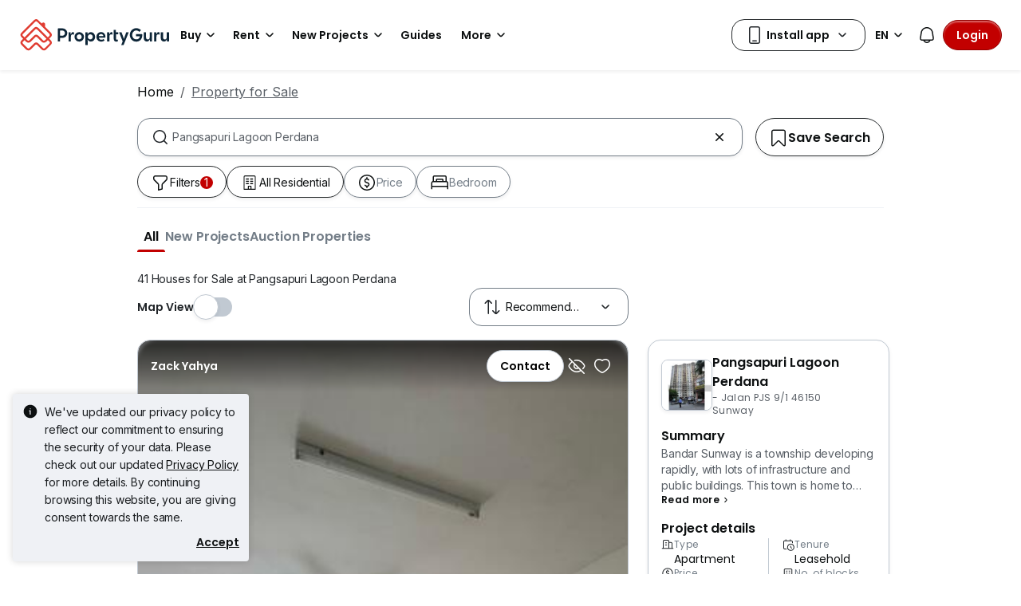

--- FILE ---
content_type: text/html; charset=utf-8
request_url: https://www.google.com/recaptcha/api2/aframe
body_size: 146
content:
<!DOCTYPE HTML><html><head><meta http-equiv="content-type" content="text/html; charset=UTF-8"></head><body><script nonce="4iLmC92oqv_H7Cctej-xew">/** Anti-fraud and anti-abuse applications only. See google.com/recaptcha */ try{var clients={'sodar':'https://pagead2.googlesyndication.com/pagead/sodar?'};window.addEventListener("message",function(a){try{if(a.source===window.parent){var b=JSON.parse(a.data);var c=clients[b['id']];if(c){var d=document.createElement('img');d.src=c+b['params']+'&rc='+(localStorage.getItem("rc::a")?sessionStorage.getItem("rc::b"):"");window.document.body.appendChild(d);sessionStorage.setItem("rc::e",parseInt(sessionStorage.getItem("rc::e")||0)+1);localStorage.setItem("rc::h",'1768454194314');}}}catch(b){}});window.parent.postMessage("_grecaptcha_ready", "*");}catch(b){}</script></body></html>

--- FILE ---
content_type: text/css
request_url: https://cdn.pgimgs.com/marketplace-web/_next/static/chunks/454e4f3f6076f095.css
body_size: 96
content:
.animate-spin{-webkit-animation:2s linear infinite spin;animation:2s linear infinite spin;display:inline-block}@-webkit-keyframes spin{0%{-webkit-transform:rotate(0);transform:rotate(0)}to{-webkit-transform:rotate(359deg);transform:rotate(359deg)}}@keyframes spin{0%{-webkit-transform:rotate(0);transform:rotate(0)}to{-webkit-transform:rotate(359deg);transform:rotate(359deg)}}.hui-animated-loading{background:var(--pg-bg-linear-gradient-loading);background-size:200%;-webkit-animation:1s ease-in-out infinite animatedLoading;animation:1s ease-in-out infinite animatedLoading}@-webkit-keyframes animatedLoading{0%{background-position:0 0}50%{background-position:100% 0}to{background-position:0 0}}@keyframes animatedLoading{0%{background-position:0 0}50%{background-position:100% 0}to{background-position:0 0}}@keyframes slide-in{to{-webkit-transform:translate(0%);transform:translate(0%)}}@-webkit-keyframes slide-in{to{-webkit-transform:translate(0%)}}.badge-info-modal .modal-dialog{justify-content:center}@media (min-width:768px){.badge-info-modal .modal-dialog .modal-content{width:336px}}@media (max-width:575.98px){.badge-info-modal .modal-dialog .modal-content{align-self:flex-end}}.badge-info-modal .badge-info-modal-body{-ms-flex-direction:column;flex-direction:column;align-items:flex-start;display:-ms-flexbox;display:flex}.badge-info-modal .badge-info-modal-body .badge-info-icon{background:#fff;-ms-flex-positive:0;-ms-flex-order:0;-ms-flex:none;flex:none;order:0;width:64px;height:64px;position:relative}.badge-info-modal .badge-info-modal-body .badge-info-modal-title{letter-spacing:.005rem;margin-top:12px;font-family:Poppins,sans-serif;font-size:1.5rem;font-weight:600;line-height:2rem}.badge-info-modal .badge-info-modal-body .badge-info-modal-description{letter-spacing:0;color:var(--text-active-secondary,#3e4246);font-family:Inter,sans-serif;font-size:1rem;font-weight:400;line-height:1.5rem}.badge-info-modal .badge-info-modal-body .badge-info-modal-note{letter-spacing:.02rem;color:var(--text-active-secondary,#5a6067);margin:0;font-family:Poppins,sans-serif;font-size:.75rem;font-weight:400;line-height:1rem}
/*# sourceMappingURL=34460f5397ff436e.css.map*/